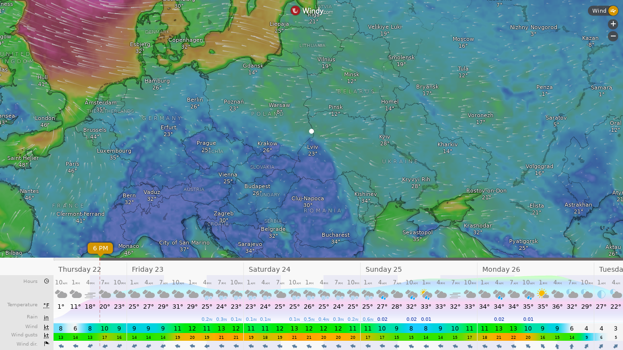

--- FILE ---
content_type: text/plain
request_url: https://node.windy.com/Zm9yZWNhc3Q/ZWNtd2Y/cG9pbnQvZWNtd2YvdjIuNy81MC44MDUvMjMuODkxP3NvdXJjZT1kZXRhaWwmc3RlcD0zJnJlZlRpbWU9MjAyNi0wMS0yMlQwNjowMDowMFomdG9rZW49ZXlKaGJHY2lPaUpJVXpJMU5pSXNJblI1Y0NJNklrcFhWQ0o5LmV5SnBibVlpT25zaWRXRWlPaUpOYjNwcGJHeGhYQzgxTGpBZ0tFMWhZMmx1ZEc5emFEc2dTVzUwWld3Z1RXRmpJRTlUSUZnZ01UQmZNVFZmTnlrZ1FYQndiR1ZYWldKTGFYUmNMelV6Tnk0ek5pQW9TMGhVVFV3c0lHeHBhMlVnUjJWamEyOHBJRU5vY205dFpWd3ZNVE14TGpBdU1DNHdJRk5oWm1GeWFWd3ZOVE0zTGpNMk95QkRiR0YxWkdWQ2IzUmNMekV1TURzZ0syTnNZWFZrWldKdmRFQmhiblJvY205d2FXTXVZMjl0S1NJc0ltbHdJam9pTXk0eE5EVXVOREl1TVRNMkluMHNJbVY0Y0NJNk1UYzJPVEkzTlRnM05pd2lhV0YwSWpveE56WTVNVEF6TURjMmZRLkZFTVVTbkdUVjU1UmxkVlFnaXRrOWxJS0I5WjdWV1VtVEdhUVFKSTVwcE0mdG9rZW4yPXBlbmRpbmcmdWlkPTY3Y2JhM2RkLTFlNGMtNzViNi0zOTlhLWU5MmNiNTBmODY2YiZzYz0xJnByPTEmdj00MS4xLjAmcG9jPTQ
body_size: 3751
content:
[base64]